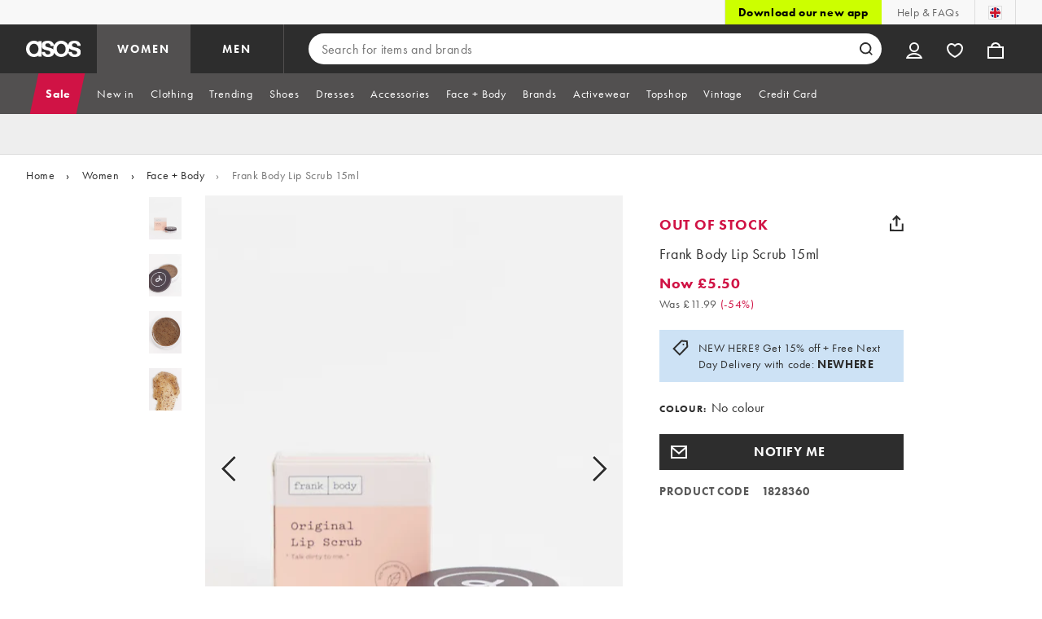

--- FILE ---
content_type: application/x-javascript;charset=utf-8
request_url: https://metrics.asos.com/id?d_visid_ver=3.3.0&d_fieldgroup=A&mcorgid=C0137F6A52DEAFCC0A490D4C%40AdobeOrg&mid=67437167166947119438037547021636948853&ts=1769091612249
body_size: -42
content:
{"mid":"67437167166947119438037547021636948853"}